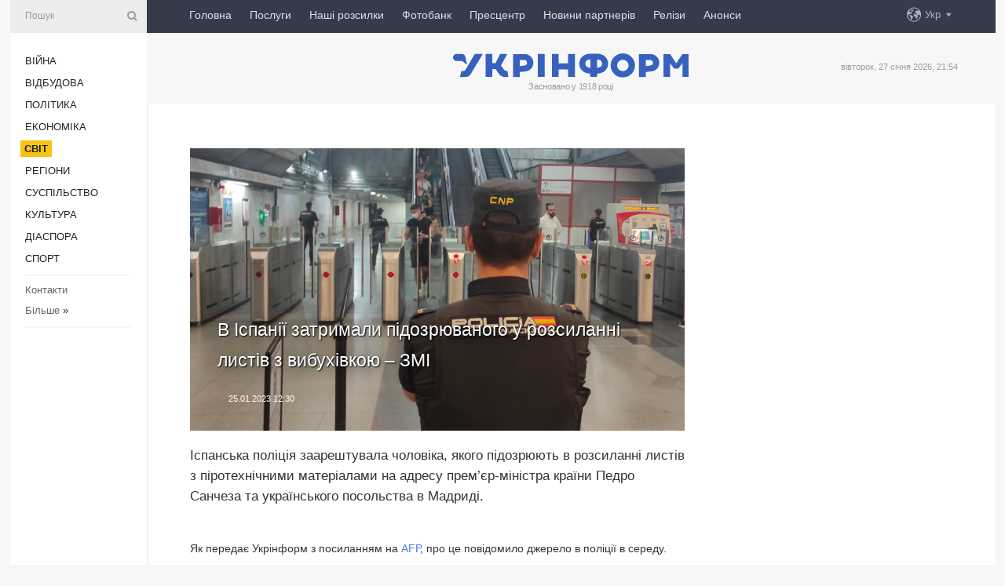

--- FILE ---
content_type: text/html; charset=UTF-8
request_url: https://www.ukrinform.ua/rubric-world/3658933-v-ispanii-zatrimali-pidozruvanogo-u-rozsilanni-listiv-z-vibuhivkou-zmi.html
body_size: 46444
content:
<!DOCTYPE html>
<html lang="uk">
<head>
    <title>В Іспанії затримали підозрюваного у розсиланні листів з вибухівкою – ЗМІ</title>
    <meta name="viewport" content="width=device-width, initial-scale=1"/>
    <meta name="description" content="Іспанська поліція заарештувала чоловіка, якого підозрюють в розсиланні листів з піротехнічними матеріалами на адресу прем&rsquo;єр-міністра країни Педро Санчеза та українського посольства в Мадриді. — Укрінформ."/>
    <meta name="theme-color" content="#353b4b">
    <meta name="csrf-token" content="xuZXBZlnnFRK8HwZRkqrL7VadpHORJKGslkfRotT">

        
    <meta property="og:title" content="В Іспанії затримали підозрюваного у розсиланні листів з вибухівкою – ЗМІ"/>
    <meta property="og:url" content="https://www.ukrinform.ua/rubric-world/3658933-v-ispanii-zatrimali-pidozruvanogo-u-rozsilanni-listiv-z-vibuhivkou-zmi.html"/>
    <meta property="og:type" content="article"/>
    <meta property="og:description" content="Іспанська поліція заарештувала чоловіка, якого підозрюють в розсиланні листів з піротехнічними матеріалами на адресу прем&rsquo;єр-міністра країни Педро Санчеза та українського посольства в Мадриді. — Укрінформ."/>
    <meta property="og:image" content="https://static.ukrinform.com/photos/2023_01/thumb_files/630_360_1674642522-292.jpg"/>
    <meta property="og:image:width" content="630"/>
    <meta property="og:image:height" content="360"/>
    <meta property="fb:pages" content="Іспанська поліція заарештувала чоловіка, якого підозрюють в розсиланні листів з піротехнічними матеріалами на адресу прем&rsquo;єр-міністра країни Педро Санчеза та українського посольства в Мадриді. — Укрінформ."/>
    <meta name="twitter:card" content="summary_large_image"/>
    <meta name="twitter:site" content="@ukrinform"/>
    <meta name="twitter:title" content="В Іспанії затримали підозрюваного у розсиланні листів з вибухівкою – ЗМІ"/>
    <meta name="twitter:description" content="Іспанська поліція заарештувала чоловіка, якого підозрюють в розсиланні листів з піротехнічними матеріалами на адресу прем&rsquo;єр-міністра країни Педро Санчеза та українського посольства в Мадриді. — Укрінформ.">
    <meta name="twitter:creator" content="@ukrinform"/>
    <meta name="twitter:image:src" content="https://static.ukrinform.com/photos/2023_01/thumb_files/630_360_1674642522-292.jpg"/>
    <meta name="twitter:domain" content="https://www.ukrinform.ua"/>
    <meta name="google-site-verification" content="FGbmYpgpRTh8QKBezl6X3OkUgKMHS8L_03VLM4ojn00"/>
    <meta name="yandex-verification" content="9e3226241b67dee1"/>

    <link type="text/css" rel="stylesheet" href="https://www.ukrinform.ua/css/index.css?v.0.4"/>

        <link rel="amphtml" href="https://www.ukrinform.ua/amp/rubric-world/3658933-v-ispanii-zatrimali-pidozruvanogo-u-rozsilanni-listiv-z-vibuhivkou-zmi.html">
        
        <link rel="alternate" type="application/rss+xml" title="Укрінформ - актуальні новини України та світу RSS" href="https://www.ukrinform.ua/rss/block-lastnews"/>
            <link rel="canonical" href="https://www.ukrinform.ua/rubric-world/3658933-v-ispanii-zatrimali-pidozruvanogo-u-rozsilanni-listiv-z-vibuhivkou-zmi.html">
        <link rel="shortcut icon" href="https://www.ukrinform.ua/img/favicon.ico"/>

    <link rel='dns-prefetch' href='//www.google.com'/>
    <link rel='dns-prefetch' href='//www.google-analytics.com'/>
    <link rel='dns-prefetch' href='//pagead2.googlesyndication.com'/>
    <link rel="apple-touch-icon" href="https://www.ukrinform.ua/img/touch-icon-iphone.png">
    <link rel="apple-touch-icon" sizes="76x76" href="https://www.ukrinform.ua/img/touch-icon-ipad.png">
    <link rel="apple-touch-icon" sizes="120x120" href="https://www.ukrinform.ua/img/touch-icon-iphone-retina.png">
    <link rel="apple-touch-icon" sizes="152x152" href="https://www.ukrinform.ua/img/touch-icon-ipad-retina.png">

        <link rel="alternate" href="https://www.ukrinform.ua" hreflang="uk" />
        <link rel="alternate" href="https://www.ukrinform.ru" hreflang="ru" />
        <link rel="alternate" href="https://www.ukrinform.net" hreflang="en" />
        <link rel="alternate" href="https://www.ukrinform.es" hreflang="es" />
        <link rel="alternate" href="https://www.ukrinform.de" hreflang="de" />
        <link rel="alternate" href="https://www.ukrinform.org" hreflang="ch" />
        <link rel="alternate" href="https://www.ukrinform.fr" hreflang="fr" />
        <link rel="alternate" href="https://www.ukrinform.jp" hreflang="ja" />
        <link rel="alternate" href="https://www.ukrinform.pl" hreflang="pl" />
    
                                <script type="application/ld+json">
{
    "@context": "http://schema.org",
    "@type": "NewsArticle",
    "mainEntityOfPage": {
        "@type": "WebPage",
        "@id": "https://www.ukrinform.ua/rubric-world/3658933-v-ispanii-zatrimali-pidozruvanogo-u-rozsilanni-listiv-z-vibuhivkou-zmi.html"
    },
    "headline": "В Іспанії затримали підозрюваного у розсиланні листів з вибухівкою – ЗМІ",
    "image": [
        "https://static.ukrinform.com/photos/2023_01/thumb_files/630_360_1674642522-292.jpg"
    ],
    "datePublished": "2023-01-25T12:30:05+02:00",
    "dateModified": "2023-01-25T12:30:05+02:00",
    "author": {
        "@type": "Person",
        "name": "Ukrinform"
    },
    "publisher": {
        "@type": "Organization",
        "name": "Укрінформ",
        "sameAs": [
             "https://www.facebook.com/Ukrinform?fref=ts",
            "https://twitter.com/UKRINFORM",
            "https://www.instagram.com/ukrinform/",
            "https://www.youtube.com/user/UkrinformTV",
            "https://telegram.me/ukrinform_news",
            "https://www.pinterest.com/ukrinform/",
            "https://www.tiktok.com/@ukrinform.official|"
        ],
        "logo": {
            "@type": "ImageObject",
            "url": "https://www.ukrinform.ua/img/logo_ukr.svg"
        }
    },
    "description": "Іспанська поліція заарештувала чоловіка, якого підозрюють в розсиланні листів з піротехнічними матеріалами на адресу прем&amp;rsquo;єр-міністра країни Педро Санчеза та українського посольства в Мадриді. — Укрінформ."
}


</script>


<script type="application/ld+json">
{
    "@context": "http://schema.org",
    "@type": "BreadcrumbList",
    "itemListElement": [
        {
            "@type": "ListItem",
            "position": 1,
            "item": {
                "@id": "https:",
                "name": "Укрінформ"
            }
        },
        {
            "@type": "ListItem",
            "position": 2,
            "item": {
                "@id": "https://www.ukrinform.ua/rubric-world",
                "name": "Світ"
            }
        },
        {
            "@type": "ListItem",
            "position": 3,
            "item": {
                "@id": "https://www.ukrinform.ua/rubric-world/3658933-v-ispanii-zatrimali-pidozruvanogo-u-rozsilanni-listiv-z-vibuhivkou-zmi.html",
                "name": "В Іспанії затримали підозрюваного у розсиланні листів з вибухівкою – ЗМІ"
            }
        }
    ]
}


</script>
            <script type="application/ld+json">
{
    "@context": "https://schema.org",
    "@type": "WebPage",
    "mainEntityOfPage": {
        "@type": "WebPage",
        "@id": "https://www.ukrinform.ua/rubric-world/3658933-v-ispanii-zatrimali-pidozruvanogo-u-rozsilanni-listiv-z-vibuhivkou-zmi.html"
    },
    "headline": "В Іспанії затримали підозрюваного у розсиланні листів з вибухівкою – ЗМІ",
    "datePublished": "1674642605",
    "dateModified": "1674642605",
    "description": "Іспанська поліція заарештувала чоловіка, якого підозрюють в розсиланні листів з піротехнічними матеріалами на адресу прем&amp;rsquo;єр-міністра країни Педро Санчеза та українського посольства в Мадриді. — Укрінформ.",
    "author": {
        "@type": "Person",
        "name": "Ukrinform"
    },
    "publisher": {
        "@type": "Organization",
        "name": "Ukrinform",
        "logo": {
            "@type": "ImageObject",
            "url": "https://www.ukrinform.ua/img/logo_ukr.svg",
            "width": 95,
            "height": 60
        }
    },
    "image": {
        "@type": "ImageObject",
        "url": "https://static.ukrinform.com/photos/2023_01/thumb_files/630_360_1674642522-292.jpg",
        "height": 630,
        "width": 360
    },
    "breadcrumb": {
        "@type": "BreadcrumbList",
        "itemListElement": [
            {
                "@type": "ListItem",
                "position": 1,
                "item": {
                    "@id": "/",
                    "name": "Укрінформ"
                }
            },
            {
                "@type": "ListItem",
                "position": 2,
                "item": {
                    "@id": "https://www.ukrinform.ua/rubric-world",
                    "name": "Світ"
                }
            },
            {
                "@type": "ListItem",
                "position": 3,
                "item": {
                    "@id": "https://www.ukrinform.ua/rubric-world/3658933-v-ispanii-zatrimali-pidozruvanogo-u-rozsilanni-listiv-z-vibuhivkou-zmi.html https://www.ukrinform.ua/rubric-world/3658933-v-ispanii-zatrimali-pidozruvanogo-u-rozsilanni-listiv-z-vibuhivkou-zmi.html",
                    "name": "В Іспанії затримали підозрюваного у розсиланні листів з вибухівкою – ЗМІ"
                }
            }
        ]
    }
}




</script>
                
    <!-- Google tag (gtag.js) -->
    <script async src="https://www.googletagmanager.com/gtag/js?id=G-514KHEWV54"></script>
    <script>
        window.dataLayer = window.dataLayer || [];
        function gtag(){dataLayer.push(arguments);}
        gtag('js', new Date());
        gtag('config', 'G-514KHEWV54');
    </script>


    
    <style>
        body {
            font-family: Arial, 'Helvetica Neue', Helvetica, sans-serif;
            color: #222222;
        }
        a { text-decoration: none; color: #000; }
    </style>

            <div data-name="common_int">
<!-- ManyChat -->
<script src="//widget.manychat.com/130251917016795.js" async="async">
</script>
<!-- ManyChat --></div>
    </head>

<body class="innerPage newsPage">

<div id="wrapper">
    <div class="greyLine">
        <div></div>
    </div>
    <div id="leftMenu" class="siteMenu">

    <form action="/redirect" method="post" target="_blank">
        <div>
            <input type="hidden" name="type" value="search">
            <input type="hidden" name="_token" value="xuZXBZlnnFRK8HwZRkqrL7VadpHORJKGslkfRotT">
            <input type="text" name="params[query]" placeholder="Пошук" value="" />
            <a href="#"><i class="demo-icon icon-search"></i></a>
        </div>
    </form>

    <nav class="leftMenuBody">
        <ul class="leftMenu">
                            <li><a href="/rubric-ato">Війна</a></li>
                            <li><a href="/rubric-vidbudova">Відбудова</a></li>
                            <li><a href="/rubric-polytics">Політика</a></li>
                            <li><a href="/rubric-economy">Економіка</a></li>
                            <li><a href="/rubric-world"><span>Світ</span></a></li>
                            <li><a href="/rubric-regions">Регіони</a></li>
                            <li><a href="/rubric-society">Суcпільcтво</a></li>
                            <li><a href="/rubric-culture">Культура</a></li>
                            <li><a href="/rubric-diaspora">Діаcпора</a></li>
                            <li><a href="/rubric-sports">Спорт</a></li>
                    </ul>

        <!-- Submenu begin -->
        <div class="submenu">
            <ul class="greyMenu">
                                <li><a href="/block-podcasts">Подкасти</a></li>
                                <li><a href="/block-publications">Публікації</a></li>
                                <li><a href="/block-interview">Інтерв&#039;ю</a></li>
                                <li><a href="/block-photo">Фото</a></li>
                                <li><a href="/block-video">Відео</a></li>
                                <li><a href="/block-blogs">Блоги</a></li>
                                <li><a href="/block-infographics">Інфографіка</a></li>
                                <li><a href="/block-longreads">Лонгріди</a></li>
                                <li><a href="/block-partner">Новини партнерів</a></li>
                                <li><a href="/block-conferences">Конференції</a></li>
                                <li><a href="/block-docs">Офіційні документи</a></li>
                                <li><a href="/block-releases">Релізи</a></li>
                            </ul>
        </div>
        <!-- Submenu end -->

        <ul class="greyMenu">
            <li><a href="/info/contacts.html">Контакти</a></li>
            <li><a class="moreLink" href="#">Більше</a> &raquo;</li>
        </ul>

        <div class="social-media">
                                            <a href="https://www.instagram.com/ukrinform/" target="_blank" title="Instagram Ukrinform"><i class="fa demo-icon faa-tada animated-hover faa-fast instagram"></i></a>
                                                            <a href="https://www.facebook.com/Ukrinform?fref=ts" target="_blank" title="Facebook Ukrinform"><i class="fa demo-icon faa-tada animated-hover faa-fast facebook"></i></a>
                                                            <a href="https://twitter.com/UKRINFORM" target="_blank" title="Ukrinform Twitter X"><i class="fa demo-icon faa-tada animated-hover faa-fast x-twitter"></i></a>
                                                            <a href="https://telegram.me/ukrinform_news" target="_blank" title="Telegram Ukrinform News"><i class="fa demo-icon faa-tada animated-hover faa-fast telegram"></i></a>
                                                            <a href="https://www.tiktok.com/@ukrinform.official" target="_blank" title="Tiktok Ukrinform"><i class="fa demo-icon faa-tada animated-hover faa-fast tiktok"></i></a>
                                    </div>

    </nav>

</div>

    <div id="container">
        <div id="header">
    <div class="topLine">
        <nav class="topLineBody">
            <a class="mobileButton" href="#"><span></span></a>

            <ul class="language">
                <li>
                    <div>
                        <a href="#">Укр</a>
                    </div>
                    <ul>                             
                            <li>
                                <a href="https://www.ukrinform.ua">Укр</a>
                            </li>
                                                                                                                                     
                            <li>
                                <a href="https://www.ukrinform.net">Eng</a>
                            </li>
                                                                                 
                            <li>
                                <a href="https://www.ukrinform.es">Esp</a>
                            </li>
                                                                                 
                            <li>
                                <a href="https://www.ukrinform.de">Deu</a>
                            </li>
                                                                                                                                     
                            <li>
                                <a href="https://www.ukrinform.fr">Fra</a>
                            </li>
                                                                                 
                            <li>
                                <a href="https://www.ukrinform.jp">日本語</a>
                            </li>
                                                                                 
                            <li>
                                <a href="https://www.ukrinform.pl">Pol</a>
                            </li>
                                                                        </ul>
                </li>
            </ul>

            <ul class="mainMenu">
                                    <li >
                                                <a href="https://www.ukrinform.ua"  data-id="">Головна</a>
                    </li>
                                    <li >
                                                <a href="https://www.ukrinform.ua/info/subscribe.html"  target="_blank"
                            data-id="peredplata">Послуги</a>
                    </li>
                                    <li >
                                                <a href="https://www.ukrinform.ua/info/newsletters.html"  data-id="newsletters">Наші розсилки</a>
                    </li>
                                    <li >
                                                <a href="https://photonew.ukrinform.com"  target="_blank"
                            data-id="fotobank">Фотобанк</a>
                    </li>
                                    <li >
                                                <a href="/block-conferences"  target="_blank"
                            data-id="prescentr">Пресцентр</a>
                    </li>
                                    <li >
                                                <a href="https://www.ukrinform.ua/block-partner"  data-id="partner">Новини партнерів</a>
                    </li>
                                    <li >
                                                <a href="https://www.ukrinform.ua/block-releases"  data-id="releases">Релізи</a>
                    </li>
                                    <li >
                                                <a href="https://eventsnew.ukrinform.com/"  target="_blank"
                            data-id="events">Анонси</a>
                    </li>
                            </ul>
        </nav>

        <nav id="mobileMenu" class="siteMenu">

            <form action="//www.ukrinform.ua/redirect" method="post">
                <!-- js loads content here -->
            </form>

            <div class="leftMenuBody">

                <ul class="leftMenu">
                    <!-- js loads content here -->
                </ul>

                <ul class="greyMenu">
                    <!-- js loads content here -->
                </ul>

                <div class="social">
                    <!-- js loads content here -->
                </div>
            </div>
        </nav>
    </div>

    <div class="logo">

        <a href="/" rel="nofollow">
            <img style="width:300px;" src="/img/logo_ukr.svg" alt=""/>
        </a>

        <span class="slogan">Засновано у 1918 році</span>
        <p>вівторок, 27 січня 2026, 21:54</p>

        <div class="mainTopMobileBanner mobileBanner" style="display:none;">
            <div data-name="main_top_mobile">
</div>
        </div>
    </div>
</div>

        <div id="content">

            <div class="banner970">
                <div data-name="int_0_970">
</div>
            </div>

            <div class="newsHolderContainer" data-id="0">

                <div class="innerBlock">

                    <aside class="right">
                        <div class="socialBlockSlide" id="socialBlockSlideId_0">
                            <div data-name="int_scroll"><iframe src="//banner.ukrinform.com/ua/int_scroll" style="width:300px; height:600px;" scrolling="no" marginwidth="0" marginheight="0" vspace="0" hspace="0"></iframe></div>
                        </div>
                    </aside>

                    <article class="news">
                        <figure>
        <img class="newsImage" src="https://static.ukrinform.com/photos/2023_01/thumb_files/630_360_1674642522-292.jpg" title="В Іспанії затримали підозрюваного у розсиланні листів з вибухівкою – ЗМІ"
             alt="В Іспанії затримали підозрюваного у розсиланні листів з вибухівкою – ЗМІ"/>
    </figure>
    <span class="newsGradient"></span>

    <div class="newsPicture">

<header>
    <h1  class="newsTitle">В Іспанії затримали підозрюваного у розсиланні листів з вибухівкою – ЗМІ</h1>

    <div class="newsMetaBlock">
                
        <div class="newsDate">
            <time datetime="2023-01-25T12:30:05+02:00">25.01.2023 12:30</time>
        </div>

        <div class="newsViews">
                    </div>
        <div class="newsPublisher"><span>Укрінформ</span></div>
    </div>

</header>

</div>
<div class="newsText">
    <div class="newsHeading">Іспанська поліція заарештувала чоловіка, якого підозрюють в розсиланні листів з піротехнічними матеріалами на адресу прем&rsquo;єр-міністра країни Педро Санчеза та українського посольства в Мадриді.</div>

    <div>
         
        <p></p>

<p>Як передає Укрінформ з посиланням на <a href="https://www.barrons.com/news/spain-detains-suspect-over-letter-bombs-sent-to-pm-ukraine-embassy-police-01674639908?refsec=topics_afp-news" rel="nofollow" target="_blank">АFР</a>, про це повідомило джерело в поліції в середу.&nbsp;</p>

<p>74-річного чоловіка заарештували в Міранда-де-Ебро на півночі Іспанії, повідомило джерело, не надавши подробиць.</p>

<p>Як повідомлялося, у грудні іспанські ЗМІ інформували про вибух в українському посольстві в Мадриді. Комендант посольства України отримав незначні поранення і був госпіталізований - конверт вибухнув у його руках. Решта співробітників не постраждали. У МЗС України підтвердили інцидент.</p>

<section class="read"><b>Читайте також: </b><a href="/rubric-world/3657265-postovou-rozsilkou-vibuhivok-v-ispanii-keruvali-rosijski-specsluzbi-nyt.html" target="_blank">Поштовою розсилкою вибухівок в <b>Іспан</b>ії керували російські спецслужби - NYT</a></section>

<p>Згодом Міністерство оборони Іспанії повідомило, що сили безпеки знайшли третій імовірний вибуховий пристрій у конверті, який було відправлено на базу ВПС у Торрехон-де-Ардос, що поблизу Мадрида.</p>

<p>Крім цього, офіс прем&#39;єр-міністра Іспанії Педро Санчеса 24 листопада отримав лист із вибуховим пристроєм, подібним до зазначених. Аналогічний лист отримало й посольство США в Мадриді.</p>

<p>Фото: Фейсбук,&nbsp;Polic&iacute;a Nacional</p>

<p></p>

        
        <div class="afterNewItemMobileBanner mobileBanner" style="display:none;">
            <div data-name="after_news_item_mobile">
</div>
        </div>
            </div>
</div>


<aside class="tags">
        <div>
            
                                                <a class="tag" href="/tag-ispania">Іспанія</a>
                                    <a class="tag" href="/tag-policia">Поліція</a>
                                    <a class="tag" href="/tag-list">Лист</a>
                                    </div>
    </aside>
<aside class="share">
    <ul>
        <li><a target="_blank" href="https://www.facebook.com/sharer/sharer.php?u=https://www.ukrinform.ua//rubric-world/3658933-v-ispanii-zatrimali-pidozruvanogo-u-rozsilanni-listiv-z-vibuhivkou-zmi.html&amp;src=sdkpreparse"><i class="fa demo-icon icon-facebook-1 faa-tada animated-hover faa-fast"></i><span class="fb-count"></span></a></li>
        <li><a href="http://twitter.com/share?url=https://www.ukrinform.ua/rubric-world/3658933-v-ispanii-zatrimali-pidozruvanogo-u-rozsilanni-listiv-z-vibuhivkou-zmi.html&text=В Іспанії затримали підозрюваного у розсиланні листів з вибухівкою – ЗМІ" target="_blank"><i class="fa demo-icon icon-twitter faa-tada animated-hover faa-fast"></i></a></li>
        <li><a href="https://telegram.me/share/url?url=https://www.ukrinform.ua//rubric-world/3658933-v-ispanii-zatrimali-pidozruvanogo-u-rozsilanni-listiv-z-vibuhivkou-zmi.html&text=В Іспанії затримали підозрюваного у розсиланні листів з вибухівкою – ЗМІ" target="_blank"><i class="fa demo-icon icon-telegram faa-tada animated-hover faa-fast"></i></a></li>
    </ul>
</aside>
<img src="/counter/news/3658933?rnd=873950011" class="pixel"/>

                        <div data-name="int_hidden">
<style>
#special img {
    width: 100% !important;
    max-width: 630px !important;
    height: auto !important;
    display: block;
    margin: 0 auto; /* щоб центрувалось */
}
</style>

<p id="special" style="text-align:center;">

<!-- Revive Adserver Asynchronous JS Tag - Generated with Revive Adserver v6.0.4 -->
<ins data-revive-zoneid="4" data-revive-id="830ebfa7a234590f1bd29c38321571d3"></ins>
<script async src="//adv.ukrinform.com/ukrinform/www/delivery/asyncjs.php"></script>

</p>

<!-- SendPulse Subscription Form -->
<script src="//web.webformscr.com/apps/fc3/build/loader.js" async sp-form-id="abd274a45e7f5fb410ee329604108e3304a11b928e16efe290fdfe49dc48dcad"></script>
<!-- /SendPulse Subscription Form -->

<p style="font-weight: bold; font-size: 16px;">
Приєднуйтесь до наших каналів <a href="https://t.me/ukrinform_news" target="_blank" style="color:red;">Telegram</a>, <a href="https://www.instagram.com/ukrinform/" target="_blank" style="color:red;">Instagram</a> та <a href="https://www.youtube.com/c/UkrinformTV" target="_blank" style="color:red;">YouTube</a>.</p></div>
                    </article>

                </div>

                <side class="publishing"
                      id="socialBlockSlideStop_extra"
                      data-nextlink="/rubric-world/3658933-v-ispanii-zatrimali-pidozruvanogo-u-rozsilanni-listiv-z-vibuhivkou-zmi.html"
                      data-nextheader="В Іспанії затримали підозрюваного у розсиланні листів з вибухівкою – ЗМІ">
                    <div>
    <h2>Актуально</h2>
    <div class="photoreports">
                    <div>
                <a href="/rubric-world/4085034-norvegia-zakupit-dalekobijnu-artileriu-na-2-milardi-abi-posiliti-vpliv-nato-na-rosiu-v-arktici.html">
                        <span class="photoreportsImage">
                            <img src="https://static.ukrinform.com/photos/2026_01/thumb_files/300_200_1769543019-323.jpg"
                                 alt="Норвегія закупить далекобійну артилерію на $2 мільярди, аби посилити вплив НАТО на Росію в Арктиці" title="Норвегія закупить далекобійну артилерію на $2 мільярди, аби посилити вплив НАТО на Росію в Арктиці"></span>
                    <span>Норвегія закупить далекобійну артилерію на $2 мільярди, аби посилити вплив НАТО на Росію в Арктиці</span>
                </a>
            </div>
                    <div>
                <a href="/rubric-world/4085014-pisla-vidmovi-indii-vid-rosijskoi-nafti-vona-nakopicuetsa-na-tankerah-u-mori-bloomberg.html">
                        <span class="photoreportsImage">
                            <img src="https://static.ukrinform.com/photos/2025_08/thumb_files/300_200_1754395563-465.png"
                                 alt="Після відмови Індії від російської нафти вона накопичується на танкерах у морі - Bloomberg" title="Після відмови Індії від російської нафти вона накопичується на танкерах у морі - Bloomberg"></span>
                    <span>Після відмови Індії від російської нафти вона накопичується на танкерах у морі - Bloomberg</span>
                </a>
            </div>
                    <div>
                <a href="/rubric-world/4084994-godinnik-sudnogo-dna-pereveli-rekordno-blizko-do-opivnoci.html">
                        <span class="photoreportsImage">
                            <img src="https://static.ukrinform.com/photos/2026_01/thumb_files/300_200_1769535033-469.jpg"
                                 alt="Годинник Судного дня перевели рекордно близько до опівночі" title="Годинник Судного дня перевели рекордно близько до опівночі"></span>
                    <span>Годинник Судного дня перевели рекордно близько до опівночі</span>
                </a>
            </div>
                    <div>
                <a href="/rubric-world/4084988-vibori-v-ugorsini-madar-zaklikae-opoziciu-obednatisa-dla-protistoanna-orbanu.html">
                        <span class="photoreportsImage">
                            <img src="https://static.ukrinform.com/photos/2026_01/thumb_files/300_200_1769533787-380.jpg"
                                 alt="Вибори в Угорщині: Мадяр закликає опозицію об&#039;єднатися для протистояння Орбану" title="Вибори в Угорщині: Мадяр закликає опозицію об'єднатися для протистояння Орбану"></span>
                    <span>Вибори в Угорщині: Мадяр закликає опозицію об&#039;єднатися для протистояння Орбану</span>
                </a>
            </div>
            </div>
</div>
                </side>

                <div id="socialBlockSlideStop_0"></div>
            </div>

            <div class="more">
                <a href="/block-lastnews">більше новин</a>
                <div></div>
            </div>

            <aside class="actual" id="actualBlock">
        <div>
            <h2>Актуально</h2>
            <div class="analiticBody">
                
                    <div>
                        <a href="/rubric-world/4085014-pisla-vidmovi-indii-vid-rosijskoi-nafti-vona-nakopicuetsa-na-tankerah-u-mori-bloomberg.html">
                            <img src="https://static.ukrinform.com/photos/2025_08/thumb_files/300_200_1754395563-465.png" alt="" title="Після відмови Індії від російської нафти вона накопичується на танкерах у морі - Bloomberg"/>
                            <span class="analiticGradient"></span>
                            <span class="analiticText">
						<span>Після відмови Індії від російської нафти вона накопичується на танкерах у морі - Bloomberg</span>
					</span>
                        </a>
                    </div>
                
                    <div>
                        <a href="/rubric-world/4084994-godinnik-sudnogo-dna-pereveli-rekordno-blizko-do-opivnoci.html">
                            <img src="https://static.ukrinform.com/photos/2026_01/thumb_files/300_200_1769535033-469.jpg" alt="" title="Годинник Судного дня перевели рекордно близько до опівночі"/>
                            <span class="analiticGradient"></span>
                            <span class="analiticText">
						<span>Годинник Судного дня перевели рекордно близько до опівночі</span>
					</span>
                        </a>
                    </div>
                
                    <div>
                        <a href="/rubric-world/4084988-vibori-v-ugorsini-madar-zaklikae-opoziciu-obednatisa-dla-protistoanna-orbanu.html">
                            <img src="https://static.ukrinform.com/photos/2026_01/thumb_files/300_200_1769533787-380.jpg" alt="" title="Вибори в Угорщині: Мадяр закликає опозицію об'єднатися для протистояння Орбану"/>
                            <span class="analiticGradient"></span>
                            <span class="analiticText">
						<span>Вибори в Угорщині: Мадяр закликає опозицію об'єднатися для протистояння Орбану</span>
					</span>
                        </a>
                    </div>
                
                    <div>
                        <a href="/rubric-world/4084984-pare-pidtverdila-so-vibori-pid-cas-voennogo-stanu-nemozlivi.html">
                            <img src="https://static.ukrinform.com/photos/2025_07/thumb_files/300_200_1753983074-249.jpg" alt="" title="ПАРЄ підтвердила, що вибори під час воєнного стану неможливі"/>
                            <span class="analiticGradient"></span>
                            <span class="analiticText">
						<span>ПАРЄ підтвердила, що вибори під час воєнного стану неможливі</span>
					</span>
                        </a>
                    </div>
                
                    <div>
                        <a href="/rubric-world/4084921-ekspert-rozpoviv-pro-naslidki-dla-ekonomiki-cehii-akso-200-000-ukrainciv-zalisat-rinok-praci.html">
                            <img src="https://static.ukrinform.com/photos/2025_11/thumb_files/300_200_1764166857-152.jpg" alt="" title="Експерт розповів про наслідки для економіки Чехії, якщо 200 000 українців залишать ринок праці"/>
                            <span class="analiticGradient"></span>
                            <span class="analiticText">
						<span>Експерт розповів про наслідки для економіки Чехії, якщо 200 000 українців залишать ринок праці</span>
					</span>
                        </a>
                    </div>
                
                    <div>
                        <a href="/rubric-world/4084897-polsa-za-programou-safe-otrimae-bilse-niz-oboroni-budzeti-italii-ci-ispanii-tusk.html">
                            <img src="https://static.ukrinform.com/photos/2025_12/thumb_files/300_200_1764852262-307.png" alt="" title="Польща за програмою SAFE отримає більше, ніж обороні бюджети Італії чи Іспанії - Туск"/>
                            <span class="analiticGradient"></span>
                            <span class="analiticText">
						<span>Польща за програмою SAFE отримає більше, ніж обороні бюджети Італії чи Іспанії - Туск</span>
					</span>
                        </a>
                    </div>
                            </div>
        </div>
    </aside>
        </div>

        <footer id="footer">

    <div class="footerMenu">
        <div>
            <p>Рубрики</p>
            <ul>
                <!-- js loads content here -->
            </ul>
        </div>

        <div>
            <p>Агентство</p>
            <ul>
                                    <li><a href="/info/about_agency.html"> Про нас </a></li>
                                    <li><a href="/info/contacts.html"> Контакти </a></li>
                                    <li><a href="/info/subscribe.html"> Передплата </a></li>
                                    <li><a href="/info/services.html"> Послуги </a></li>
                                    <li><a href="/info/reg_rules.html"> Правила користування </a></li>
                                    <li><a href="/info/tenders.html"> Тендери </a></li>
                                    <li><a href="/info/zapkor.html"> Запобігання та протидія корупції </a></li>
                                    <li><a href="/info/policy.html"> Політика конфіденційності та захисту персональних даних  </a></li>
                                    <li><a href="/info/code.html"> РЕДАКЦІЙНИЙ КОДЕКС </a></li>
                                    <li><a href="/info/newsletters.html"> Розсилки </a></li>
                            </ul>
        </div>
    </div>

    <ul class="footerCarte">
    </ul>

    <p>При цитуванні і використанні будь-яких матеріалів в Інтернеті відкриті для пошукових систем гіперпосилання не нижче першого абзацу на «ukrinform.ua» — обов’язкові, крім того, цитування перекладів матеріалів іноземних ЗМІ можливе лише за умови гіперпосилання на сайт ukrinform.ua та на сайт іноземного ЗМІ. Цитування і використання матеріалів у офлайн-медіа, мобільних додатках, SmartTV можливе лише з письмової згоди &quot;ukrinform.ua&quot;. Матеріали з позначкою «Реклама» або з дисклеймером: “Матеріал розміщено згідно з частиною 3 статті 9 Закону України “Про рекламу” № 270/96-ВР від 03.07.1996 та Закону України “Про медіа” № 2849-IX від 31.03.2023 та на підставі Договору/рахунка.</p>
    <p>Cуб&#039;єкт у сфері онлайн-медіа; ідентифікатор медіа - R40-01421.</p>
    <p>© 2015-2026 Укрінформ. Усі права застережені.</p>
    <p></p>

    <div class="footersocial">
        <div class="social-media-footer">
                            <a href="https://www.instagram.com/ukrinform/" target="_blank" title="Instagram Ukrinform"><i class="fa demo-icon faa-tada animated-hover faa-fast social-instagram"></i></a>
                            <a href="https://www.facebook.com/Ukrinform?fref=ts" target="_blank" title="Facebook Ukrinform"><i class="fa demo-icon faa-tada animated-hover faa-fast social-facebook"></i></a>
                            <a href="https://twitter.com/UKRINFORM" target="_blank" title="Ukrinform Twitter X"><i class="fa demo-icon faa-tada animated-hover faa-fast social-x-twitter"></i></a>
                            <a href="https://telegram.me/ukrinform_news" target="_blank" title="Telegram Ukrinform News"><i class="fa demo-icon faa-tada animated-hover faa-fast social-telegram"></i></a>
                            <a href="https://www.tiktok.com/@ukrinform.official" target="_blank" title="Tiktok Ukrinform"><i class="fa demo-icon faa-tada animated-hover faa-fast social-tiktok"></i></a>
                    </div>
    </div>



</footer>

<div class="sliderButton"></div>
<div class="sliderBack"></div>

<a class="extendedLink" href="#extended"></a>

<div id="extended">
    <form name="extended_search" action="//www.ukrinform.ua/redirect" method="post">
        <div class="searchDiv">
            <input type="hidden" name="type" value="search"/>
            <input type="hidden" name="_token" value="xuZXBZlnnFRK8HwZRkqrL7VadpHORJKGslkfRotT">
            <input type="hidden" name="params[date_beg]" value="" id="search_date_beg"/>
            <input type="hidden" name="params[date_end]" value="" id="search_date_end"/>
            <input type="submit" value=""/>
            <input type="text" name="params[query]" placeholder="Пошук" id="extendedSearchField"/>
        </div>

        <a class="extendedAncor" href="#"><span class="extendedOpen">Розширений пошук</span><span
                    class="extendedClose">Приховати розширений пошук</span></a>

        <div class="calendarBlock">

            <div class="rubrics">
                <select name="params[rubric_id]">
                    <option value="0">Всi рубрики</option>

                                            <option value="24">Війна</option>
                                            <option value="32">Відбудова</option>
                                            <option value="13">Політика</option>
                                            <option value="7">Економіка</option>
                                            <option value="23">Світ</option>
                                            <option value="16">Регіони</option>
                                            <option value="18">Суcпільcтво</option>
                                            <option value="3">Культура</option>
                                            <option value="5">Діаcпора</option>
                                            <option value="19">Спорт</option>
                                    </select>
            </div>

            <div class="select_date_wrap">

                <div class="select_title">За період:</div>

                <div class="date start_date">
                    <div></div>
                    <input type="text" id="search_dp_from" name="from" value="">
                </div>

                <div class="dash"> -</div>

                <div class="date end_date">
                    <div></div>
                    <input type="text" id="search_dp_to" name="to" value="27.01.2026">
                </div>
            </div>

        </div>
    </form>
</div>

<div class="banner-left">

    <div class="side-banner" data-min="1450" data-max="1549" data-width="60">
        <ins data-revive-zoneid="8"
             data-revive-id="830ebfa7a234590f1bd29c38321571d3"></ins>
    </div>

    <div class="side-banner" data-min="1550" data-max="1739" data-width="100">
        <ins data-revive-zoneid="9"
             data-revive-id="830ebfa7a234590f1bd29c38321571d3"></ins>
    </div>

    <div class="side-banner" data-min="1740" data-max="9999" data-width="200">
        <ins data-revive-zoneid="10"
             data-revive-id="830ebfa7a234590f1bd29c38321571d3"></ins>
    </div>

</div>

<div class="banner-right">
     <div class="side-banner" data-min="1450" data-max="1549" data-width="60">
        <ins data-revive-zoneid="8"
             data-revive-id="830ebfa7a234590f1bd29c38321571d3"></ins>
    </div>

    <div class="side-banner" data-min="1550" data-max="1739" data-width="100">
        <ins data-revive-zoneid="9"
             data-revive-id="830ebfa7a234590f1bd29c38321571d3"></ins>
    </div>

    <div class="side-banner" data-min="1740" data-max="9999" data-width="200">
        <ins data-revive-zoneid="10"
             data-revive-id="830ebfa7a234590f1bd29c38321571d3"></ins>
    </div>
</div>

<script async src="//adv.ukrinform.com/ukrinform/www/delivery/asyncjs.php"></script>

<!-- js for all pages (banners) -->
<script src="/js/all-pages.js?v.0.1"></script>
    </div>
</div>





<script src="/js/item.js?nocache"></script>



<div id="hiddenScrollbanner" style="visibility: hidden;">
    </div>

</body>
</html>

